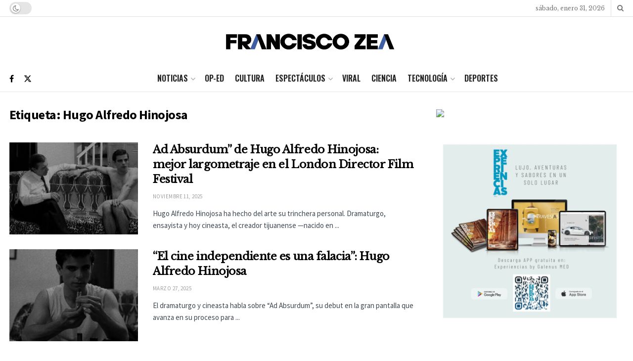

--- FILE ---
content_type: text/html; charset=utf-8
request_url: https://www.google.com/recaptcha/api2/aframe
body_size: 267
content:
<!DOCTYPE HTML><html><head><meta http-equiv="content-type" content="text/html; charset=UTF-8"></head><body><script nonce="Q-KppCOHqer5Um8DbjU-fw">/** Anti-fraud and anti-abuse applications only. See google.com/recaptcha */ try{var clients={'sodar':'https://pagead2.googlesyndication.com/pagead/sodar?'};window.addEventListener("message",function(a){try{if(a.source===window.parent){var b=JSON.parse(a.data);var c=clients[b['id']];if(c){var d=document.createElement('img');d.src=c+b['params']+'&rc='+(localStorage.getItem("rc::a")?sessionStorage.getItem("rc::b"):"");window.document.body.appendChild(d);sessionStorage.setItem("rc::e",parseInt(sessionStorage.getItem("rc::e")||0)+1);localStorage.setItem("rc::h",'1769903899855');}}}catch(b){}});window.parent.postMessage("_grecaptcha_ready", "*");}catch(b){}</script></body></html>